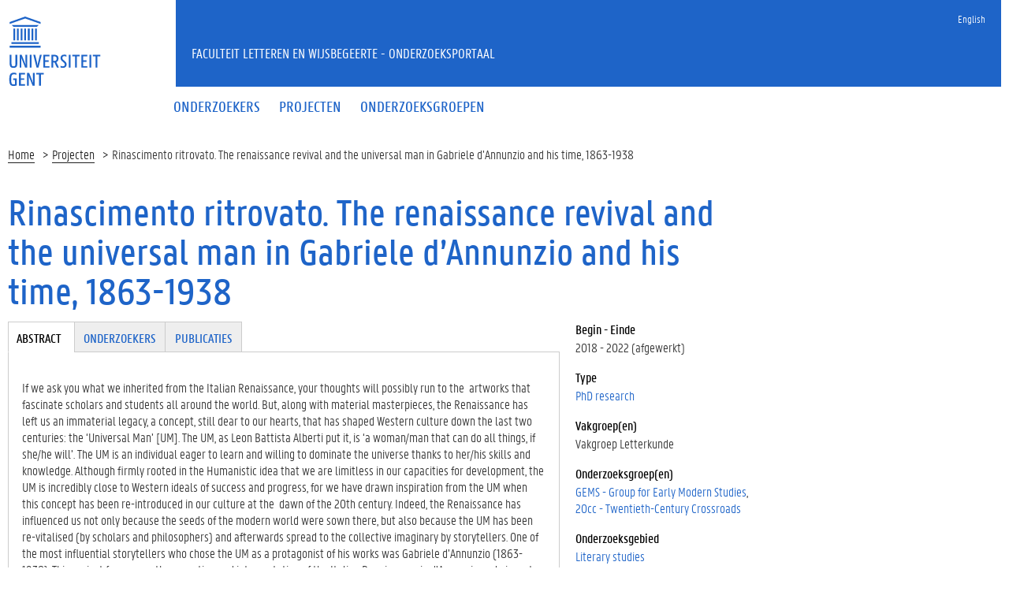

--- FILE ---
content_type: text/html; charset=utf-8
request_url: https://research.flw.ugent.be/nl/projects/rinascimento-ritrovato-renaissance-revival-and-universal-man-gabriele-d%E2%80%99annunzio-and-his
body_size: 7778
content:
<!DOCTYPE html>
<html lang="nl" dir="ltr" prefix="content: http://purl.org/rss/1.0/modules/content/ dc: http://purl.org/dc/terms/ foaf: http://xmlns.com/foaf/0.1/ og: http://ogp.me/ns# rdfs: http://www.w3.org/2000/01/rdf-schema# sioc: http://rdfs.org/sioc/ns# sioct: http://rdfs.org/sioc/types# skos: http://www.w3.org/2004/02/skos/core# xsd: http://www.w3.org/2001/XMLSchema#">
<head>
  <link rel="profile" href="http://www.w3.org/1999/xhtml/vocab" />
  <meta charset="utf-8">
  <meta name="viewport" content="width=device-width, initial-scale=1.0">
  <meta http-equiv="Content-Type" content="text/html; charset=utf-8" />
<meta name="Generator" content="Drupal 7 (http://drupal.org)" />
<link rel="canonical" href="/nl/projects/rinascimento-ritrovato-renaissance-revival-and-universal-man-gabriele-d%E2%80%99annunzio-and-his" />
<link rel="shortlink" href="/nl/node/36200" />
<meta about="/nl/taxonomy/term/868" typeof="skos:Concept" property="rdfs:label skos:prefLabel" content="Poetics" />
<meta about="/nl/teodoro.katinis#me" typeof="foaf:Person" rel="foaf:account" resource="/nl/teodoro.katinis" />
<meta about="/nl/teodoro.katinis" property="foaf:name" content="tkatinis" />
<link rel="shortcut icon" href="https://research.flw.ugent.be/sites/default/themes/flwresearch/favicon.ico" type="image/vnd.microsoft.icon" />
  <title>Rinascimento ritrovato. The renaissance revival and the universal man in Gabriele d’Annunzio and his time, 1863-1938 | Faculteit Letteren en Wijsbegeerte - Onderzoeksportaal</title>
  <link type="text/css" rel="stylesheet" href="https://research.flw.ugent.be/sites/default/files/css/css_lQaZfjVpwP_oGNqdtWCSpJT1EMqXdMiU84ekLLxQnc4.css" media="all" />
<link type="text/css" rel="stylesheet" href="https://research.flw.ugent.be/sites/default/files/css/css_69iQNH9_V5jG-ypN2uK1-Lehh5o2pv6am8NNHLtqn_M.css" media="all" />
<link type="text/css" rel="stylesheet" href="https://research.flw.ugent.be/sites/default/files/css/css_2akfU_QfFm8o8g1Wf_bwM8eKtCugO6FYoRRayhN_j2c.css" media="all" />
<link type="text/css" rel="stylesheet" href="https://research.flw.ugent.be/sites/default/files/css/css_mqWXIrj__ffVCq8ZClz12lR2EqeV0tqjPSmY4ngmpHQ.css" media="screen" />
<link type="text/css" rel="stylesheet" href="https://research.flw.ugent.be/sites/default/files/css/css_sSOv1m7KuwqqlKa1un7vfwcTJ31i2E9fGZRjnljOaso.css" media="all" />
<link type="text/css" rel="stylesheet" href="https://research.flw.ugent.be/sites/default/files/css/css_bPsvnjo97ECh80yx3UhthNPg5TagCEhoU8GeU9dN8Ws.css" media="all" />
<link type="text/css" rel="stylesheet" href="https://cdn.jsdelivr.net/gh/ugent-lw/huisstijl2016@2/static/css/screen.min.css" media="all" />
<link type="text/css" rel="stylesheet" href="https://research.flw.ugent.be/sites/default/files/css/css_mg064cwNTX0r5_l-n4oCgnVikXHipk_PwhmfSXl6fgU.css" media="all" />
<link type="text/css" rel="stylesheet" href="https://research.flw.ugent.be/sites/default/files/css/css_tTegTzZGg0CmnxsnY-4il8jqn72wuwGqS0BgLgrZxVA.css" media="all" />
  <script src="//ajax.googleapis.com/ajax/libs/jquery/1.10.2/jquery.min.js"></script>
<script>window.jQuery || document.write("<script src='/sites/all/modules/jquery_update/replace/jquery/1.10/jquery.min.js'>\x3C/script>")</script>
<script src="https://research.flw.ugent.be/sites/default/files/js/js_Hfha9RCTNm8mqMDLXriIsKGMaghzs4ZaqJPLj2esi7s.js"></script>
<script src="https://research.flw.ugent.be/sites/default/files/js/js_EuacqxULrUvC_K-havh02JJZL_2cfQlmS1FnbmMdADQ.js"></script>
<script src="https://research.flw.ugent.be/sites/default/files/js/js_mfh7NbfzzFHRz-43fqOAvnXJYxauu_A4f2tKGwOvhEs.js"></script>
<script>(function(i,s,o,g,r,a,m){i["GoogleAnalyticsObject"]=r;i[r]=i[r]||function(){(i[r].q=i[r].q||[]).push(arguments)},i[r].l=1*new Date();a=s.createElement(o),m=s.getElementsByTagName(o)[0];a.async=1;a.src=g;m.parentNode.insertBefore(a,m)})(window,document,"script","https://www.google-analytics.com/analytics.js","ga");ga("create", "UA-6764163-47", {"cookieDomain":"auto"});ga("set", "anonymizeIp", true);ga("send", "pageview");</script>
<script src="https://cdn.jsdelivr.net/gh/ugent-lw/huisstijl2016@2/static/js/vendor/jquery-migrate.min.js"></script>
<script src="https://cdn.jsdelivr.net/gh/ugent-lw/huisstijl2016@2/static/js/vendor/moment.min.js"></script>
<script src="https://cdn.jsdelivr.net/gh/ugent-lw/huisstijl2016@2/static/js/vendor/bootstrap.min.js"></script>
<script src="https://cdn.jsdelivr.net/gh/ugent-lw/huisstijl2016@2/static/js/vendor/locale/nl.min.js"></script>
<script src="https://cdn.jsdelivr.net/gh/ugent-lw/huisstijl2016@2/static/js/vendor/bootstrap-select.min.js"></script>
<script src="https://cdn.jsdelivr.net/gh/ugent-lw/huisstijl2016@2/static/js/vendor/bootstrap-datetimepicker.min.js"></script>
<script src="https://cdn.jsdelivr.net/gh/ugent-lw/huisstijl2016@2/static/js/vendor/smooth-scroll.min.js"></script>
<script src="https://cdn.jsdelivr.net/gh/ugent-lw/huisstijl2016@2/static/js/vendor/tocbot.min.js"></script>
<script src="https://cdn.jsdelivr.net/gh/ugent-lw/huisstijl2016@2/static/js/main.min.js"></script>
<script src="https://research.flw.ugent.be/sites/default/files/js/js_v-pQUJTPJQ045E9PpVvXC8OQqyWfkMSbIy80n2N8oO0.js"></script>
<script src="https://research.flw.ugent.be/sites/default/files/js/js_EWzqZ-qu1wp6g-qTksbbYG-14TRC1qt648VaTtEDN_E.js"></script>
<script>jQuery.extend(Drupal.settings, {"basePath":"\/","pathPrefix":"nl\/","setHasJsCookie":0,"ajaxPageState":{"theme":"flwresearch","theme_token":"qJeF6DQ_8Y725_coQOMZNgc3Q0kVj0yA4YhUHlK4eIs","js":{"sites\/default\/themes\/bootstrap\/js\/bootstrap.js":1,"\/\/ajax.googleapis.com\/ajax\/libs\/jquery\/1.10.2\/jquery.min.js":1,"0":1,"misc\/jquery-extend-3.4.0.js":1,"misc\/jquery-html-prefilter-3.5.0-backport.js":1,"misc\/jquery.once.js":1,"misc\/drupal.js":1,"sites\/all\/modules\/field_group\/horizontal-tabs\/horizontal-tabs.js":1,"public:\/\/languages\/nl_XkAdM-GCOkQjG4woJMjpd1SOnIRt8x3gFlqEEQleJW8.js":1,"1":1,"https:\/\/cdn.jsdelivr.net\/gh\/ugent-lw\/huisstijl2016@2\/static\/js\/vendor\/jquery-migrate.min.js":1,"https:\/\/cdn.jsdelivr.net\/gh\/ugent-lw\/huisstijl2016@2\/static\/js\/vendor\/moment.min.js":1,"https:\/\/cdn.jsdelivr.net\/gh\/ugent-lw\/huisstijl2016@2\/static\/js\/vendor\/bootstrap.min.js":1,"https:\/\/cdn.jsdelivr.net\/gh\/ugent-lw\/huisstijl2016@2\/static\/js\/vendor\/locale\/nl.min.js":1,"https:\/\/cdn.jsdelivr.net\/gh\/ugent-lw\/huisstijl2016@2\/static\/js\/vendor\/bootstrap-select.min.js":1,"https:\/\/cdn.jsdelivr.net\/gh\/ugent-lw\/huisstijl2016@2\/static\/js\/vendor\/bootstrap-datetimepicker.min.js":1,"https:\/\/cdn.jsdelivr.net\/gh\/ugent-lw\/huisstijl2016@2\/static\/js\/vendor\/smooth-scroll.min.js":1,"https:\/\/cdn.jsdelivr.net\/gh\/ugent-lw\/huisstijl2016@2\/static\/js\/vendor\/tocbot.min.js":1,"https:\/\/cdn.jsdelivr.net\/gh\/ugent-lw\/huisstijl2016@2\/static\/js\/main.min.js":1,"sites\/default\/themes\/ugent2016\/js\/main.js":1,"sites\/all\/modules\/field_group\/field_group.js":1,"sites\/default\/themes\/flwresearch\/lib\/jquery.collapse.custom.js":1,"sites\/default\/themes\/flwresearch\/lib\/jquery.collapse_storage.js":1,"sites\/default\/themes\/flwresearch\/lib\/jquery.collapse_cookie_storage.js":1,"sites\/default\/themes\/flwresearch\/lib\/jqModal.js":1,"sites\/default\/themes\/flwresearch\/theme.js":1,"sites\/default\/themes\/flwresearch\/js\/facets.ugent2016.js":1},"css":{"modules\/system\/system.base.css":1,"sites\/all\/modules\/field_group\/horizontal-tabs\/horizontal-tabs.css":1,"sites\/all\/modules\/date\/date_api\/date.css":1,"sites\/all\/modules\/date\/date_popup\/themes\/datepicker.1.7.css":1,"modules\/field\/theme\/field.css":1,"modules\/node\/node.css":1,"sites\/all\/modules\/ugent_tools\/style.css":1,"sites\/all\/modules\/views\/css\/views.css":1,"sites\/all\/modules\/ckeditor\/css\/ckeditor.css":1,"sites\/all\/modules\/ctools\/css\/ctools.css":1,"sites\/all\/modules\/ds\/layouts\/ds_2col\/ds_2col.css":1,"modules\/locale\/locale.css":1,"https:\/\/cdn.jsdelivr.net\/gh\/ugent-lw\/huisstijl2016@2\/static\/css\/screen.min.css":1,"sites\/all\/modules\/ugent_tools\/admin.css":1,"sites\/default\/themes\/ugent2016\/css\/custom.css":1,"sites\/default\/themes\/ugent2016\/css\/drupal7.css":1,"sites\/default\/themes\/flwresearch\/theme.css":1,"sites\/default\/themes\/flwresearch\/css\/facets.ugent2016.css":1,"sites\/default\/themes\/flwresearch\/lib\/jqModal.css":1}},"facetapi":{"view_args":{"user_teaser_views_voor_project_:entity_view_1":["36200","36200","36200","36200","36200","36200","36200","36200"],"user_teaser_views_voor_project_:entity_view_2":["36200","36200","36200","36200","36200","36200","36200"],"user_teaser_views_voor_project_:entity_view_3":["36200","36200","36200","36200","36200","36200"],"user_teaser_views_voor_project_:entity_view_6":["36200","36200","36200","36200","36200"],"user_teaser_views_voor_project_:entity_view_7":["36200","36200","36200","36200"],"user_teaser_views_voor_project_:entity_view_8":["36200","36200","36200"],"external_members_teaser_views_voor_project_en_research_group:entity_view_2":["36200","36200"],"sdgs_projects:entity_view_1":["36200"]},"exposed_input":{"user_teaser_views_voor_project_:entity_view_1":[],"user_teaser_views_voor_project_:entity_view_2":[],"user_teaser_views_voor_project_:entity_view_3":[],"user_teaser_views_voor_project_:entity_view_6":[],"user_teaser_views_voor_project_:entity_view_7":[],"user_teaser_views_voor_project_:entity_view_8":[],"external_members_teaser_views_voor_project_en_research_group:entity_view_2":[],"sdgs_projects:entity_view_1":[]},"view_path":{"user_teaser_views_voor_project_:entity_view_1":"node\/36200","user_teaser_views_voor_project_:entity_view_2":"node\/36200","user_teaser_views_voor_project_:entity_view_3":"node\/36200","user_teaser_views_voor_project_:entity_view_6":"node\/36200","user_teaser_views_voor_project_:entity_view_7":"node\/36200","user_teaser_views_voor_project_:entity_view_8":"node\/36200","external_members_teaser_views_voor_project_en_research_group:entity_view_2":"node\/36200","sdgs_projects:entity_view_1":"node\/36200"},"view_dom_id":{"user_teaser_views_voor_project_:entity_view_1":"f3d3a4b527f915c12db49e3b941d6e9e","user_teaser_views_voor_project_:entity_view_2":"efadb67ce966933a7efd9ff7c567cac8","user_teaser_views_voor_project_:entity_view_3":"1895f79158cb11080b593d4ea6e6ddf0","user_teaser_views_voor_project_:entity_view_6":"0d1ad05e8880cb870c14cf516ab53295","user_teaser_views_voor_project_:entity_view_7":"90ebc216a1be955eb7afb6d32b04cb24","user_teaser_views_voor_project_:entity_view_8":"810d2933454e8800e37bb2f30c786b29","external_members_teaser_views_voor_project_en_research_group:entity_view_2":"075b8e0489b64abcab3f54d9cd64b781","sdgs_projects:entity_view_1":"e47cee3b79ec58c0155383f4a09bfa19"}},"urlIsAjaxTrusted":{"\/nl\/search\/node":true},"field_group":{"div":"full","htabs":"full","htab":"full","fieldset":"full"},"bootstrap":{"anchorsFix":"0","anchorsSmoothScrolling":"0","formHasError":1,"popoverEnabled":1,"popoverOptions":{"animation":1,"html":0,"placement":"right","selector":"","trigger":"click","triggerAutoclose":1,"title":"","content":"","delay":0,"container":"body"},"tooltipEnabled":1,"tooltipOptions":{"animation":1,"html":0,"placement":"auto left","selector":"","trigger":"hover focus","delay":0,"container":"body"}}});</script>
 
</head>
<body class="html not-front not-logged-in no-sidebars page-node page-node- page-node-36200 node-type-project i18n-nl">
  <div id="skip-link">
    <a href="#main-content" class="element-invisible element-focusable">Overslaan en naar de inhoud gaan</a>
  </div>
    
<div class="fluid-container">
    <div class="row">
        <header class="pageheader col-xs-12 ">
            <nav class="navbar navbar-default">
                <div class="row">
                    <div class="navbar-header col-xs-12 col-sm-2">
                        <div class="page-logo">
                            <a href="https://www.ugent.be" class="link">
                                                                <img src="https://cdn.jsdelivr.net/gh/ugent-lw/huisstijl2016@2/static/images/logo_ugent_nl.svg" alt="Universiteit Gent">
                            </a>
                        </div>
                        <a href="#" class="toggle-search">
                            <i class="glyphicon glyphicon-search"></i>
                            <span>ZOEK</span>
                        </a>
                        <a href="#" class="navbar-toggle collapsed" data-toggle="collapse" data-target="#navbar" aria-expanded="false" aria-controls="navbar" role="button">
                            <span class="">MENU</span>
                            <div class="block">
                                <span class="icon-bar"></span>
                                <span class="icon-bar"></span>
                                <span class="icon-bar"></span>
                            </div>
                        </a>
                    </div>
                    <div id="navbar" class="collapse navbar-collapse col-sm-10" role="navigation">
                        <div class="row search">
                            <div class="col-xs-12 col-sm-6 search-container clearfix pull-right">
                                                            </div>
                        </div>
                        <div class="row menu">
                            <div class="col-xs-12">
                                <div class="bg-primary spacer">
                                    <div class="row">
                                        <div class="col-xs-12">
                                                                                                                                        <div class="region region-language-switcher">
    <section id="block-locale-language-content" class="block block-locale clearfix">

      
  <ul class="nav-tertiary nav navbar-nav navbar-right"><li class="en first"><a href="/en/projects/rinascimento-ritrovato-renaissance-revival-and-universal-man-gabriele-d%E2%80%99annunzio-and-his" class="language-link" xml:lang="en">English</a></li>
<li class="nl last active hidden"><a href="/nl/projects/rinascimento-ritrovato-renaissance-revival-and-universal-man-gabriele-d%E2%80%99annunzio-and-his" class="language-link active hidden" xml:lang="nl">Nederlands</a></li>
</ul>
</section>
  </div>
                                                                                    </div>
                                    </div>
                                </div>
                            </div>
                        </div>
                        <div class="row menu">
                            <div class="col-xs-12">

																	  <div class="region region-header">
    <section id="block-system-main-menu" class="block block-system block-menu clearfix">

      
  <ul class="menu nav nav-primary navbar-nav main-top-nav" id="main-menu"><li class="first leaf"><a href="/nl/people" title=""><span>Onderzoekers</span></a></li>
<li class="leaf"><a href="/nl/projects" title=""><span>Projecten</span></a></li>
<li class="last leaf"><a href="/nl/research-groups" title=""><span>Onderzoeksgroepen</span></a></li>
</ul>
</section>
  </div>
																
                            </div>
                        </div>
						
                    </div>
                </div>
            </nav>
            <div class="row">
                <div class="col-xs-12 col-sm-6 col-sm-offset-2 branding-container faculty-1 small">
                    <a href="/" class="h1">Faculteit Letteren en Wijsbegeerte - Onderzoeksportaal</a>
                </div>
            </div>
        </header>
    </div>
</div>

<div class="fluid-container">

            <div class="breadcrumb"><ol id="breadcrumbs" class="breadcrumb"><li><a href="/nl">Home</a></li><li><a href="/nl/projects">Projecten</a></li><li>Rinascimento ritrovato. The renaissance revival and the universal man in Gabriele d’Annunzio and his time, 1863-1938</li></ol></div>
    
    <div class="row">

		
				
		<section class="col-sm-9 col-lg-9 mbottom-large">
                    <a id="main-content"></a>
                                <h1>Rinascimento ritrovato. The renaissance revival and the universal man in Gabriele d’Annunzio and his time, 1863-1938</h1>
                                                                                  			<div id="content-core" class="content-area">
				  <div class="region region-content">
    <section id="block-system-main" class="block block-system clearfix">

      
  

<div  about="/nl/projects/rinascimento-ritrovato-renaissance-revival-and-universal-man-gabriele-d%E2%80%99annunzio-and-his" typeof="sioc:Item foaf:Document" class="node node-project view-mode-full ">


<div class="row">
<div class="col-sm-3  col-sm-push-9 mbottom-default col-right">
<!--
THIS FILE IS NOT USED AND IS HERE AS A STARTING POINT FOR CUSTOMIZATION ONLY.
See http://api.drupal.org/api/function/theme_field/7 for details.
After copying this file to your theme's folder and customizing it, remove this
HTML comment.
-->
<div class="field field-name-project-start-end-status- field-type-ds field-label-above">
      <div class="field-label">Begin - Einde&nbsp;</div>
    <div class="field-items">
          <div class="field-item even">2018 - 2022 (afgewerkt)</div>
      </div>
</div><!--
THIS FILE IS NOT USED AND IS HERE AS A STARTING POINT FOR CUSTOMIZATION ONLY.
See http://api.drupal.org/api/function/theme_field/7 for details.
After copying this file to your theme's folder and customizing it, remove this
HTML comment.
-->
<div class="field field-name-field-pr-type field-type-taxonomy-term-reference field-label-above">
      <div class="field-label">Type&nbsp;</div>
    <div class="field-items">
          <div class="field-item even"><a href="/nl/projects?f%5B0%5D=field_pr_type%3A131">PhD research</a></div>
      </div>
</div><!--
THIS FILE IS NOT USED AND IS HERE AS A STARTING POINT FOR CUSTOMIZATION ONLY.
See http://api.drupal.org/api/function/theme_field/7 for details.
After copying this file to your theme's folder and customizing it, remove this
HTML comment.
-->
<div class="field field-name-field-pr-departments field-type-entityreference field-label-above">
      <div class="field-label">Vakgroep(en)&nbsp;</div>
    <div class="field-items">
          <div class="field-item even">Vakgroep Letterkunde</div>
      </div>
</div><!--
THIS FILE IS NOT USED AND IS HERE AS A STARTING POINT FOR CUSTOMIZATION ONLY.
See http://api.drupal.org/api/function/theme_field/7 for details.
After copying this file to your theme's folder and customizing it, remove this
HTML comment.
-->
<div class="field field-name-field-pr-research-group field-type-entityreference field-label-above">
      <div class="field-label">Onderzoeksgroep(en)&nbsp;</div>
    <div class="field-items">
          <div class="field-item even"><a href="/nl/gems">GEMS - Group for Early Modern Studies</a></div>
          <div class="field-item odd"><a href="/nl/20cc">20cc - Twentieth-Century Crossroads</a></div>
      </div>
</div><!--
THIS FILE IS NOT USED AND IS HERE AS A STARTING POINT FOR CUSTOMIZATION ONLY.
See http://api.drupal.org/api/function/theme_field/7 for details.
After copying this file to your theme's folder and customizing it, remove this
HTML comment.
-->
<div class="field field-name-field-pr-research-focus field-type-taxonomy-term-reference field-label-above">
      <div class="field-label">Onderzoeksgebied&nbsp;</div>
    <div class="field-items">
          <div class="field-item even"><a href="/nl/projects?f%5B0%5D=field_pr_research_focus%3A213">Literary studies</a></div>
      </div>
</div><!--
THIS FILE IS NOT USED AND IS HERE AS A STARTING POINT FOR CUSTOMIZATION ONLY.
See http://api.drupal.org/api/function/theme_field/7 for details.
After copying this file to your theme's folder and customizing it, remove this
HTML comment.
-->
<div class="field field-name-field-pr-period field-type-taxonomy-term-reference field-label-above">
      <div class="field-label">Tijdsperiode&nbsp;</div>
    <div class="field-items">
          <div class="field-item even"><a href="/nl/projects?f%5B0%5D=field_pr_period%3A274">16th Century</a></div>
          <div class="field-item odd"><a href="/nl/projects?f%5B0%5D=field_pr_period%3A271">19th Century</a></div>
          <div class="field-item even"><a href="/nl/projects?f%5B0%5D=field_pr_period%3A270">20th Century</a></div>
      </div>
</div><!--
THIS FILE IS NOT USED AND IS HERE AS A STARTING POINT FOR CUSTOMIZATION ONLY.
See http://api.drupal.org/api/function/theme_field/7 for details.
After copying this file to your theme's folder and customizing it, remove this
HTML comment.
-->
<div class="field field-name-field-pr-country-region field-type-taxonomy-term-reference field-label-above">
      <div class="field-label">Land/Regio&nbsp;</div>
    <div class="field-items">
          <div class="field-item even"><a href="/nl/projects?field_pr_country_region%3A184=">Western Europe</a></div>
      </div>
</div><!--
THIS FILE IS NOT USED AND IS HERE AS A STARTING POINT FOR CUSTOMIZATION ONLY.
See http://api.drupal.org/api/function/theme_field/7 for details.
After copying this file to your theme's folder and customizing it, remove this
HTML comment.
-->
<div class="field field-name-field-pr-language field-type-taxonomy-term-reference field-label-above">
      <div class="field-label">Taal&nbsp;</div>
    <div class="field-items">
          <div class="field-item even"><a href="/nl/projects?f%5B0%5D=field_pr_language%3A258">Italian</a></div>
      </div>
</div></div>

<div class="col-sm-9  col-sm-pull-3 col-left">
<div class="field-group-htabs-wrapper group-pr-tabgroup field-group-htabs"><h2 class="element-invisible">Tabgroup</h2><div class="horizontal-tabs-panes"><fieldset  class="collapsible group-pr-abstract field-group-htab panel panel-default form-wrapper" id="bootstrap-panel">
          <legend class="panel-heading">
      <a href="#bootstrap-panel-body" class="panel-title fieldset-legend" data-toggle="collapse">Abstract</a>
    </legend>
        <div class="panel-body panel-collapse collapse fade in" id="bootstrap-panel-body">
        <!--
THIS FILE IS NOT USED AND IS HERE AS A STARTING POINT FOR CUSTOMIZATION ONLY.
See http://api.drupal.org/api/function/theme_field/7 for details.
After copying this file to your theme's folder and customizing it, remove this
HTML comment.
-->
<div class="field field-name-field-pr-abstract-eng field-type-text-long field-label-hidden">
    <div class="field-items">
          <div class="field-item even"><p>If we ask you what we inherited from the Italian Renaissance, your thoughts will possibly run to the  artworks that fascinate scholars and students all around the world. But, along with material masterpieces, the Renaissance has left us an immaterial legacy, a concept, still dear to our hearts, that has shaped Western culture down the last two centuries: the ‘Universal Man’ [UM]. The UM, as Leon Battista Alberti put it, is ‘a woman/man that can do all things, if she/he will’. The UM is an individual eager to learn and willing to dominate the universe thanks to her/his skills and  knowledge. Although firmly rooted in the Humanistic idea that we are limitless in our capacities for development, the UM is incredibly close to Western ideals of success and progress, for we have drawn inspiration from the UM when this concept has been re-introduced in our culture at the  dawn of the 20th century. Indeed, the Renaissance has influenced us not only because the seeds of the modern world were sown there, but also because the UM has been re-vitalised (by scholars and philosophers) and afterwards spread to the collective imaginary by storytellers. One of the most influential storytellers who chose the UM as a protagonist of his works was Gabriele d’Annunzio (1863-1938). This project focuses on the reception and interpretation of the Italian Renaissance in d’Annunzio and aims at providing the first comprehensive study of the revival of the UM in d’Annunzio’s prose works.</p>
</div>
      </div>
</div>  </div>
</fieldset>
<fieldset  class="collapsible group-pr-people field-group-htab panel panel-default form-wrapper" id="bootstrap-panel--2">
          <legend class="panel-heading">
      <a href="#bootstrap-panel-2-body" class="panel-title fieldset-legend" data-toggle="collapse">Onderzoekers</a>
    </legend>
        <div class="panel-body panel-collapse collapse fade in" id="bootstrap-panel-2-body">
        <div class="view view-user-teaser-views-voor-project- view-id-user_teaser_views_voor_project_ view-display-id-entity_view_1 list-members view-dom-id-f3d3a4b527f915c12db49e3b941d6e9e">
        <h2 class="title">Promotor(en)</h2>
    
  
  
  
      <div class="view-content">
        <div class="views-row views-row-1 views-row-odd views-row-first views-row-last">
    <div  typeof="sioc:UserAccount" about="/nl/mara.santi" class="ds-2col user-profile view-mode-teaser  clearfix">

  
  <div class="group-left">
    <!--
THIS FILE IS NOT USED AND IS HERE AS A STARTING POINT FOR CUSTOMIZATION ONLY.
See http://api.drupal.org/api/function/theme_field/7 for details.
After copying this file to your theme's folder and customizing it, remove this
HTML comment.
-->
<div class="field field-name-ds-user-picture field-type-ds field-label-hidden">
    <div class="field-items">
          <div class="field-item even"><a href="/nl/mara.santi"><img typeof="foaf:Image" class="img-responsive" src="https://research.flw.ugent.be/sites/default/files/styles/member_picture__search_result_/public/pictures/picture-msanti_0.jpg?itok=e6B6dqqt" alt="afbeelding van Mara Santi" title="afbeelding van Mara Santi" /></a></div>
      </div>
</div>  </div>

  <div class="group-right">
    <h2><a href="/nl/mara.santi">Mara Santi</a></h2><!--
THIS FILE IS NOT USED AND IS HERE AS A STARTING POINT FOR CUSTOMIZATION ONLY.
See http://api.drupal.org/api/function/theme_field/7 for details.
After copying this file to your theme's folder and customizing it, remove this
HTML comment.
-->
<div class="field field-name-ugent-staff-jobs field-type-ds field-label-hidden">
    <div class="field-items">
          <div class="field-item even"><div class="ugent-jobs"><ul><li><span class="department LW07">Vakgroep Letterkunde</span><span class=""><span class=""></span></li></ul></div></div>
      </div>
</div><!--
THIS FILE IS NOT USED AND IS HERE AS A STARTING POINT FOR CUSTOMIZATION ONLY.
See http://api.drupal.org/api/function/theme_field/7 for details.
After copying this file to your theme's folder and customizing it, remove this
HTML comment.
-->
<div class="field field-name-ugent-user-tag-list field-type-ds field-label-hidden">
    <div class="field-items">
          <div class="field-item even"><ul class="taglist"><li>19e eeuw</li><li>20e eeuw</li><li>20th century</li><li>21st century</li><li>1945-present</li><li>Contemporary literature</li><li>Genre studies</li><li>Hedendaags</li><li>Italiaans</li><li>Italian literature</li><li>Literatuurwetenschap</li><li>Media</li><li>Modern literature</li><li>Narratology</li></ul></div>
      </div>
</div>  </div>

</div>

  </div>
    </div>
  
  
  
  
  
  
</div> <div class="view view-user-teaser-views-voor-project- view-id-user_teaser_views_voor_project_ view-display-id-entity_view_6 list-members view-dom-id-0d1ad05e8880cb870c14cf516ab53295">
        <h2 class="title">Co-promotor(en)</h2>
    
  
  
  
      <div class="view-content">
        <div class="views-row views-row-1 views-row-odd views-row-first views-row-last">
    <div  typeof="sioc:UserAccount" about="/nl/teodoro.katinis" class="ds-2col user-profile view-mode-teaser  clearfix">

  
  <div class="group-left">
    <!--
THIS FILE IS NOT USED AND IS HERE AS A STARTING POINT FOR CUSTOMIZATION ONLY.
See http://api.drupal.org/api/function/theme_field/7 for details.
After copying this file to your theme's folder and customizing it, remove this
HTML comment.
-->
<div class="field field-name-ds-user-picture field-type-ds field-label-hidden">
    <div class="field-items">
          <div class="field-item even"><a href="/nl/teodoro.katinis"><img typeof="foaf:Image" class="img-responsive" src="https://research.flw.ugent.be/sites/default/files/styles/member_picture__search_result_/public/pictures/picture-3166-1716407372.jpg?itok=MKe2frss" alt="afbeelding van Teodoro Katinis" title="afbeelding van Teodoro Katinis" /></a></div>
      </div>
</div>  </div>

  <div class="group-right">
    <h2><a href="/nl/teodoro.katinis">Teodoro Katinis</a></h2><!--
THIS FILE IS NOT USED AND IS HERE AS A STARTING POINT FOR CUSTOMIZATION ONLY.
See http://api.drupal.org/api/function/theme_field/7 for details.
After copying this file to your theme's folder and customizing it, remove this
HTML comment.
-->
<div class="field field-name-ugent-staff-jobs field-type-ds field-label-hidden">
    <div class="field-items">
          <div class="field-item even"><div class="ugent-jobs"><ul><li><span class="department LW07">Vakgroep Letterkunde</span><span class=""><span class=""></span></li></ul></div></div>
      </div>
</div><!--
THIS FILE IS NOT USED AND IS HERE AS A STARTING POINT FOR CUSTOMIZATION ONLY.
See http://api.drupal.org/api/function/theme_field/7 for details.
After copying this file to your theme's folder and customizing it, remove this
HTML comment.
-->
<div class="field field-name-ugent-user-tag-list field-type-ds field-label-hidden">
    <div class="field-items">
          <div class="field-item even"><ul class="taglist"><li>15de eeuw</li><li>16e eeuw</li><li>17e eeuw</li><li>Engels</li><li>Geschiedenis</li><li>Italiaans</li><li>Italian literature</li><li>Literatuurwetenschap</li><li>Middeleeuwen</li><li>Poetics</li><li>Rhetoric</li><li>Wijsbegeerte en filosofie</li></ul></div>
      </div>
</div>  </div>

</div>

  </div>
    </div>
  
  
  
  
  
  
</div> <div class="view view-user-teaser-views-voor-project- view-id-user_teaser_views_voor_project_ view-display-id-entity_view_3 list-members view-dom-id-1895f79158cb11080b593d4ea6e6ddf0">
        <h2 class="title">Doctoraatsstudent(en)</h2>
    
  
  
  
      <div class="view-content">
        <div class="views-row views-row-1 views-row-odd views-row-first views-row-last">
    <div  typeof="sioc:UserAccount" about="/nl/guylian.nemegeer" class="ds-2col user-profile view-mode-teaser  clearfix">

  
  <div class="group-left">
    <!--
THIS FILE IS NOT USED AND IS HERE AS A STARTING POINT FOR CUSTOMIZATION ONLY.
See http://api.drupal.org/api/function/theme_field/7 for details.
After copying this file to your theme's folder and customizing it, remove this
HTML comment.
-->
<div class="field field-name-ds-user-picture field-type-ds field-label-hidden">
    <div class="field-items">
          <div class="field-item even"><a href="/nl/guylian.nemegeer"><img typeof="foaf:Image" class="img-responsive" src="https://research.flw.ugent.be/sites/default/files/styles/member_picture__search_result_/public/pictures/picture-3818-1741629320.jpg?itok=kDFJWggX" alt="afbeelding van Guylian Nemegeer" title="afbeelding van Guylian Nemegeer" /></a></div>
      </div>
</div>  </div>

  <div class="group-right">
    <h2><a href="/nl/guylian.nemegeer">Guylian Nemegeer</a></h2><!--
THIS FILE IS NOT USED AND IS HERE AS A STARTING POINT FOR CUSTOMIZATION ONLY.
See http://api.drupal.org/api/function/theme_field/7 for details.
After copying this file to your theme's folder and customizing it, remove this
HTML comment.
-->
<div class="field field-name-ugent-staff-jobs field-type-ds field-label-hidden">
    <div class="field-items">
          <div class="field-item even"><div class="ugent-jobs"><ul><li><span class="department LW07">Vakgroep Letterkunde</span><span class=""><span class=""></span></li></ul></div></div>
      </div>
</div><!--
THIS FILE IS NOT USED AND IS HERE AS A STARTING POINT FOR CUSTOMIZATION ONLY.
See http://api.drupal.org/api/function/theme_field/7 for details.
After copying this file to your theme's folder and customizing it, remove this
HTML comment.
-->
<div class="field field-name-ugent-user-tag-list field-type-ds field-label-hidden">
    <div class="field-items">
          <div class="field-item even"><ul class="taglist"><li>19e eeuw</li><li>20e eeuw</li><li>Comparatief</li><li>Cultural history</li><li>Cultural identity</li><li>Engels</li><li>Frans</li><li>Geschiedenis</li><li>Hedendaags</li><li>Intellectual history</li><li>Italiaans</li><li>Italian literature</li><li>Literary Histories</li><li>Literary theory</li><li>Literatuurwetenschap</li><li>Modernism</li><li>Nationalism</li><li>Nederlands</li><li>Noord-Europa</li><li>Periodical studies</li><li>Public intellectuals</li><li>Taal- en tekstanalyse</li><li>Transnationalism</li><li>West-Europa</li><li>Zuid-Europa</li></ul></div>
      </div>
</div>  </div>

</div>

  </div>
    </div>
  
  
  
  
  
  
</div>   </div>
</fieldset>
<fieldset  class="collapsible group-pr-publications field-group-htab panel panel-default form-wrapper" id="bootstrap-panel--3">
          <legend class="panel-heading">
      <a href="#bootstrap-panel-3-body" class="panel-title fieldset-legend" data-toggle="collapse">Publicaties</a>
    </legend>
        <div class="panel-body panel-collapse collapse fade in" id="bootstrap-panel-3-body">
        <ul><li><a target="_blank" href="http://hdl.handle.net/1854/LU-8769092">Rinascimento italiano e modernit&agrave; europea : il nazionalismo culturale di Gabriele d'Annunzio tra storia, politica e letteratura</a><span class="biblio-year">(2022</span>)<span class="biblio-authors"><ul class="taglist"><li>Guylian Nemegeer</li></ul></span></li><li><a target="_blank" href="http://hdl.handle.net/1854/LU-8764779">Decadence and regeneration in d'Annunzio's Il piacere (1889)</a><span class="biblio-year">(2022</span>)<span class="biblio-authors"><ul class="taglist"><li>Guylian Nemegeer</li></ul></span></li><li><a target="_blank" href="http://hdl.handle.net/1854/LU-8757643">Decadenza nazionale nella ricezione fin-de-si&egrave;cle dell'Intermezzo di rime di d'Annunzio</a><span class="biblio-year">(2023</span>)<span class="biblio-authors"><ul class="taglist"><li>Guylian Nemegeer</li></ul></span></li><li><a target="_blank" href="http://hdl.handle.net/1854/LU-8704058">Gabriele d&rsquo;Annunzio&rsquo;s Notturno, the book of the Italian war : political commitment, national regeneration and its ideological roots</a><span class="biblio-year">(2021</span>)<span class="biblio-authors"><ul class="taglist"><li>Guylian Nemegeer</li><li>Mara Santi</li></ul></span></li><li><a target="_blank" href="http://hdl.handle.net/1854/LU-8737989">Notes on the renaissance presences in the prose works of Gabriele d&rsquo;Annunzio, 1889-1921</a><span class="biblio-year">(2021</span>)<span class="biblio-authors"><ul class="taglist"><li>Guylian Nemegeer</li></ul></span></li><li><a target="_blank" href="http://hdl.handle.net/1854/LU-8691848">Risorgimento e tradizione nazionale nelle prose di guerra di Gabriele d&rsquo;Annunzio</a><span class="biblio-year">(2020</span>)<span class="biblio-authors"><ul class="taglist"><li>Guylian Nemegeer</li><li>Mara Santi</li></ul></span></li><li><a target="_blank" href="http://hdl.handle.net/1854/LU-8756741">Umanesimo, Rinascimento e rinascita nazionale in Gabriele d'Annunzio</a><span class="biblio-year">(2022</span>)<span class="biblio-authors"><ul class="taglist"><li>Guylian Nemegeer</li></ul></span></li><li><a target="_blank" href="http://hdl.handle.net/1854/LU-8756737">Gabriele D&rsquo;Annunzio in the United States : politics and stereotypes</a><span class="biblio-year">(2023</span>)<span class="biblio-authors"><ul class="taglist"><li>Guylian Nemegeer</li><li>Mara Santi</li></ul></span></li><li><a target="_blank" href="http://hdl.handle.net/1854/LU-8749482">Cultureel nationalisme in Itali&euml; : over Gabriele d'Annunzio</a><span class="biblio-year">(2022</span>)<span class="biblio-authors"><ul class="taglist"><li>Guylian Nemegeer</li></ul></span></li></ul>  </div>
</fieldset>
</div></div></div>

</div>
</div>



</section>
  </div>
			</div>
        </section>

            </div>
</div>

<footer class="page-footer fluid-container">
    <div class="row">
        <div class="col-xs-12">
            <div class="bg-primary padding-20">
                <div class="mbottom-small border-bottom">
                    <div class="row flexbox">
                        <div class="col-xs-12 col-ms-6 col-md-3 pbottom-small">
                                                    </div>
                        <div class="col-xs-12 col-ms-6 col-md-3 pbottom-small">
                                                    </div>
                        <div class="col-xs-12 col-ms-6 col-md-3 pbottom-small">
                                                    </div>
                        <div class="col-xs-12 col-ms-6 col-md-3 pbottom-small">
                                                    </div>
                                                <div class="col-xs-12 pbottom-small branding-container">
                            <h2>
                                                                <a href="https://www.ugent.be/lw"><img class="svg" src="https://cdn.jsdelivr.net/gh/ugent-lw/huisstijl2016@2/static/images/logo_lw_nl.svg" alt="faculteitslogo"></a>
                            </h2>
                        </div>
                                            </div>
                </div>
                <div class="row">
                    <div id="socialbanner" class="container-share col-xs-12 col-sm-4">
						                      </div>
                    <div class="col-xs-12 col-sm-8">
                        
													  <div class="region region-footer-actions">
    <section id="block-menu-menu-footer" class="block block-menu clearfix">

      
  <ul id="footeractions" class="list-inline list-unstyled pull-right"><li class="first last leaf"><a href="/nl/contact" title="">Feedback</a></li>
<li><a href="/user?destination=node%2F36200">Inloggen</a></li><li>&copy; 2026 Universiteit Gent</li></ul>
</section>
  </div>
						                    </div>
                </div>
            </div>
        </div>
    </div>
</footer>
  <script src="https://research.flw.ugent.be/sites/default/files/js/js_MRdvkC2u4oGsp5wVxBG1pGV5NrCPW3mssHxIn6G9tGE.js"></script>
</body>
</html>
